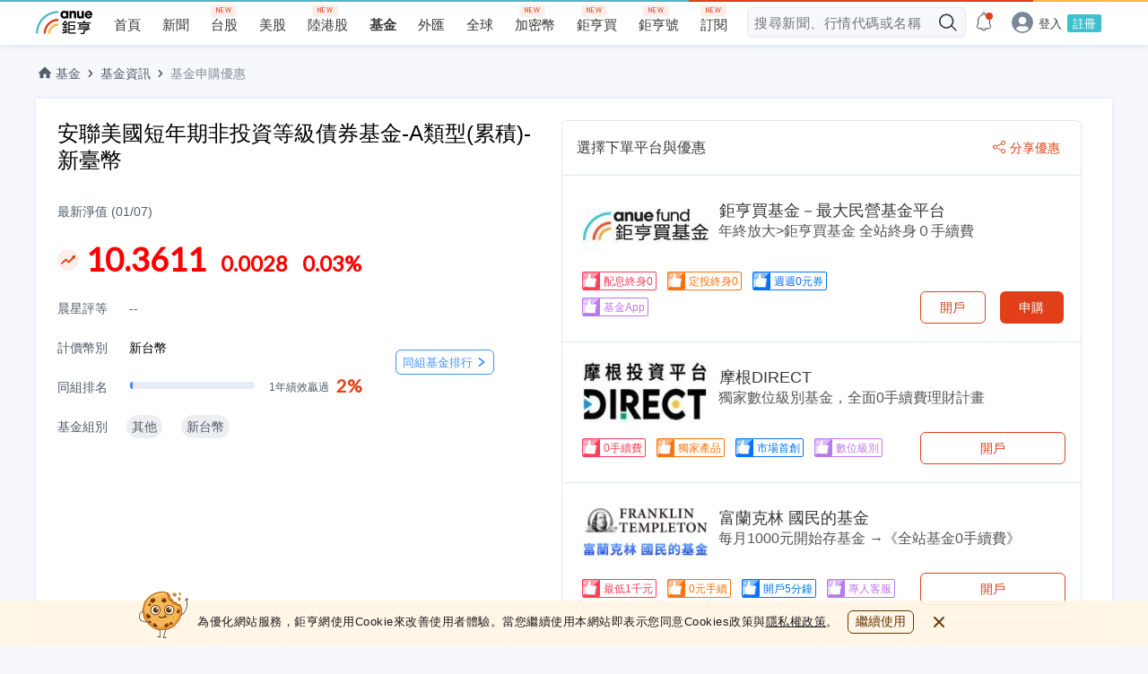

--- FILE ---
content_type: text/html; charset=utf-8
request_url: https://www.google.com/recaptcha/api2/aframe
body_size: 267
content:
<!DOCTYPE HTML><html><head><meta http-equiv="content-type" content="text/html; charset=UTF-8"></head><body><script nonce="4yHrsCUgzAu7A7Fe7jEVcA">/** Anti-fraud and anti-abuse applications only. See google.com/recaptcha */ try{var clients={'sodar':'https://pagead2.googlesyndication.com/pagead/sodar?'};window.addEventListener("message",function(a){try{if(a.source===window.parent){var b=JSON.parse(a.data);var c=clients[b['id']];if(c){var d=document.createElement('img');d.src=c+b['params']+'&rc='+(localStorage.getItem("rc::a")?sessionStorage.getItem("rc::b"):"");window.document.body.appendChild(d);sessionStorage.setItem("rc::e",parseInt(sessionStorage.getItem("rc::e")||0)+1);localStorage.setItem("rc::h",'1768105058491');}}}catch(b){}});window.parent.postMessage("_grecaptcha_ready", "*");}catch(b){}</script></body></html>

--- FILE ---
content_type: image/svg+xml
request_url: https://fund.cnyes.com/dist/0126d79357b1aede8046792ec5b984b6.svg
body_size: 684
content:
<svg width="20" height="20" xmlns="http://www.w3.org/2000/svg" xmlns:xlink="http://www.w3.org/1999/xlink"><defs><filter x="-8.3%" y="-6.6%" width="133.3%" height="126.4%" filterUnits="objectBoundingBox" id="c"><feOffset dx="1" dy="1" in="SourceAlpha" result="shadowOffsetOuter1"/><feGaussianBlur stdDeviation=".5" in="shadowOffsetOuter1" result="shadowBlurOuter1"/><feColorMatrix values="0 0 0 0 0.312528306 0 0 0 0 0.312528306 0 0 0 0 0.312528306 0 0 0 0.4 0" in="shadowBlurOuter1"/></filter><rect id="a" x="0" y="0" width="20" height="20" rx="2"/><path d="M4 7.022c1.068-.586 1.7-1.033 1.896-1.34.292-.46.94-2.784 1.153-3.527.212-.743.466-1.99.622-2.118.157-.128 1.591.02 1.73 1.318.093.865.028 2.257-.195 4.175h5.434c.995 0 1.36.663 1.36 1.232 0 .676-.44 1.227-1.76 1.227.962.002 1.354.566 1.354 1.173 0 .734-.623 1.235-1.663 1.235.643 0 1.26.506 1.26 1.24 0 .884-.862 1.153-1.693 1.153.59 0 1.28.314 1.28 1.252 0 .724-.393 1.109-.993 1.109H7.049c-.775 0-3.05-.377-3.05-.743V7.022z" id="d"/></defs><g fill="none" fill-rule="evenodd"><mask id="b" fill="#fff"><use xlink:href="#a"/></mask><use fill="#86BCFE" xlink:href="#a"/><path fill="#0073FF" mask="url(#b)" d="M20 0v20H0z"/><g mask="url(#b)"><path fill-opacity=".5" fill="#FFF" d="M0 8.364h3.999v8.798H0z"/><g transform="translate(0 2)"><use fill="#000" filter="url(#c)" xlink:href="#d"/><use fill="#FFF" xlink:href="#d"/></g></g><g mask="url(#b)" stroke="#FFF" stroke-linecap="round" stroke-linejoin="round" stroke-width=".6"><path d="M4 3.5v2m-1-1h2"/></g><rect stroke="#0073FF" mask="url(#b)" x=".5" y=".5" width="19" height="19" rx="2"/></g></svg>

--- FILE ---
content_type: image/svg+xml
request_url: https://fund.cnyes.com/dist/bd61148b5f5f4a319b8e429a3e18a811.svg
body_size: 461
content:
<svg width="14" height="14" xmlns="http://www.w3.org/2000/svg"><defs><filter color-interpolation-filters="auto" id="a"><feColorMatrix in="SourceGraphic" values="0 0 0 0 0.878431 0 0 0 0 0.247059 0 0 0 0 0.098039 0 0 0 1.000000 0"/></filter></defs><g transform="translate(-259 -12)" filter="url(#a)" fill="none" fill-rule="evenodd"><path d="M270.55 12.928c-.839 0-1.522.683-1.522 1.522 0 .84.683 1.523 1.523 1.523a1.523 1.523 0 0 0 0-3.045zm-9.1 4.55a1.524 1.524 0 0 0-.001 3.046c.84 0 1.523-.684 1.523-1.523 0-.84-.683-1.523-1.523-1.523zm9.1-5.477a2.453 2.453 0 0 1 2.45 2.45 2.452 2.452 0 0 1-2.45 2.449 2.44 2.44 0 0 1-1.933-.964l-4.82 2.41c.06.21.102.427.102.655 0 1.35-1.1 2.45-2.45 2.45S259 20.35 259 19a2.452 2.452 0 0 1 2.45-2.45 2.44 2.44 0 0 1 1.934.965l4.818-2.41a2.41 2.41 0 0 1-.1-.656c0-1.35 1.098-2.45 2.449-2.45zm0 10.028c-.839 0-1.522.684-1.522 1.523 0 .84.683 1.523 1.523 1.523a1.524 1.524 0 0 0 0-3.046zm-6.185-1.57a.462.462 0 0 1 .622-.207l3.63 1.815a2.438 2.438 0 0 1 1.934-.964A2.452 2.452 0 0 1 273 23.552c0 1.35-1.099 2.45-2.45 2.45-1.35 0-2.449-1.1-2.449-2.45 0-.229.042-.446.101-.656l-3.63-1.816a.464.464 0 0 1-.207-.623v.002z" fill="#FFF"/></g></svg>

--- FILE ---
content_type: image/svg+xml
request_url: https://fund.cnyes.com/dist/14e7686e821f29c84b5f56d3fff74eee.svg
body_size: 363
content:
<svg width="24" height="24" xmlns="http://www.w3.org/2000/svg" xmlns:xlink="http://www.w3.org/1999/xlink"><defs><path d="M4.26 15.248a.889.889 0 0 0 1.257 1.257L4.26 15.248zm5.11-3.852.628-.629a.889.889 0 0 0-1.257 0l.629.629zm3.117 3.117-.628.628a.889.889 0 0 0 1.257 0l-.629-.628zm6.084-4.827a.889.889 0 1 0-1.257-1.257l1.257 1.257zM17.163 8.28l-.175-.872a.889.889 0 0 0-.454 1.5l.629-.628zm1.558 1.558-.628.629a.889.889 0 0 0 1.5-.455l-.872-.174zm.39-1.948.872.174a.889.889 0 0 0-1.046-1.046l.174.872zM5.517 16.505l4.481-4.48-1.257-1.258-4.48 4.481 1.256 1.257zm3.224-4.48 3.118 3.116 1.257-1.257-3.118-3.117-1.257 1.257zm4.375 3.116 5.455-5.455-1.257-1.257-5.455 5.455 1.257 1.257zm3.418-6.234 1.559 1.559 1.257-1.257-1.559-1.559-1.257 1.257zm3.059 1.104.39-1.948-1.744-.348-.39 1.948 1.744.348zm-.656-2.994-1.949.39.35 1.743 1.947-.39-.348-1.743z" id="a"/></defs><g fill="none" fill-rule="evenodd"><circle fill="#FEEDE9" cx="12" cy="12" r="12"/><use fill="#E03F19" fill-rule="nonzero" xlink:href="#a"/></g></svg>

--- FILE ---
content_type: image/svg+xml
request_url: https://fund.cnyes.com/dist/3b49ae44000ed4725a65e0da1c76212a.svg
body_size: 40
content:
<svg width="10" height="6" xmlns="http://www.w3.org/2000/svg"><path d="M8.525.271A.898.898 0 0 1 9.7.173c.354.264.403.737.11 1.056l-4.148 4.5a.894.894 0 0 1-1.28.002l-4.187-4.5C-.1.915-.055.442.298.176A.898.898 0 0 1 1.472.27l3.545 3.81L8.525.27z" fill="#515C69"/></svg>


--- FILE ---
content_type: image/svg+xml
request_url: https://fund.cnyes.com/dist/e973ad8251afca68726c35f32b7c6375.svg
body_size: 189
content:
<svg width="8" height="10" xmlns="http://www.w3.org/2000/svg"><defs><filter color-interpolation-filters="auto" id="a"><feColorMatrix in="SourceGraphic" values="0 0 0 0 0.239216 0 0 0 0 0.568627 0 0 0 0 1.000000 0 0 0 1.000000 0"/></filter></defs><g transform="translate(-94 -9)" filter="url(#a)" fill="none" fill-rule="evenodd"><path d="M94.816 10.475a.806.806 0 0 1-.114-1.174.905.905 0 0 1 1.232-.11l5.25 4.148c.42.332.422.946.003 1.28l-5.25 4.187a.905.905 0 0 1-1.233-.104.806.806 0 0 1 .11-1.174l4.444-3.545-4.442-3.508z" fill="#E03F19" fill-rule="nonzero"/></g></svg>

--- FILE ---
content_type: image/svg+xml
request_url: https://fund.cnyes.com/dist/e76b4539590fba323549d544d02ff7e3.svg
body_size: 94
content:
<svg width="6" height="10" xmlns="http://www.w3.org/2000/svg" xmlns:xlink="http://www.w3.org/1999/xlink"><defs><path d="M1.93 1.133c.295.287 3.175 3.311 3.175 3.311a.772.772 0 0 1 0 1.112S2.225 8.581 1.93 8.868a.84.84 0 0 1-1.14 0c-.314-.307-.339-.735 0-1.11L3.435 5 .79 2.244c-.34-.376-.315-.805 0-1.111a.837.837 0 0 1 1.139 0z" id="a"/></defs><use fill="#515C69" xlink:href="#a"/></svg>